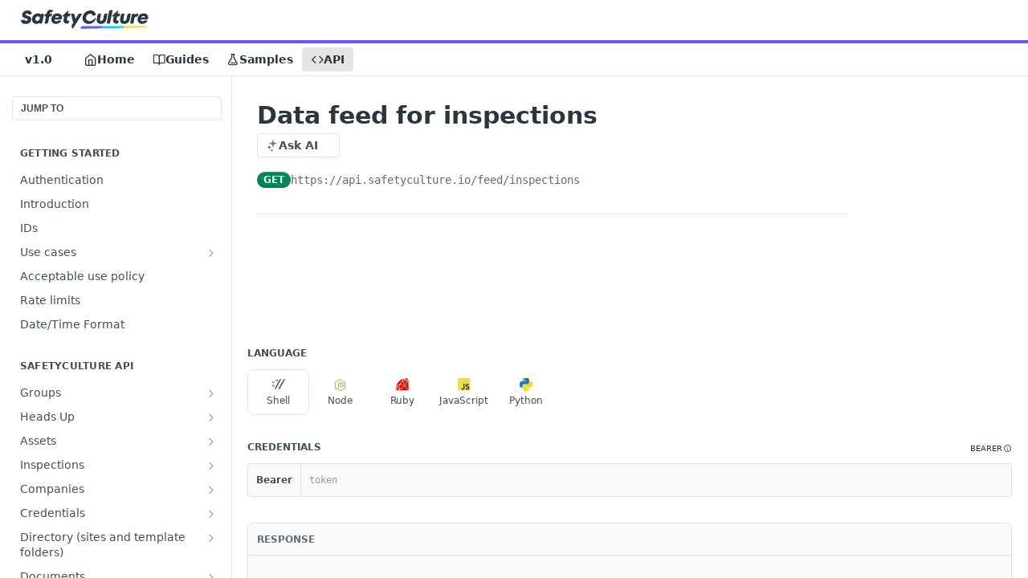

--- FILE ---
content_type: application/javascript; charset=UTF-8
request_url: https://cdn.readme.io/public/hub/web/9809.7cc3cc6dfee6b778fdc5.js
body_size: 11424
content:
/*! For license information please see 9809.7cc3cc6dfee6b778fdc5.js.LICENSE.txt */
!function(){try{var e="undefined"!=typeof window?window:"undefined"!=typeof global?global:"undefined"!=typeof self?self:{},t=(new Error).stack;t&&(e._sentryDebugIds=e._sentryDebugIds||{},e._sentryDebugIds[t]="48bc1b46-bd10-453a-9ba5-9f53f9257fa0",e._sentryDebugIdIdentifier="sentry-dbid-48bc1b46-bd10-453a-9ba5-9f53f9257fa0")}catch(e){}}();var _global="undefined"!=typeof window?window:"undefined"!=typeof global?global:"undefined"!=typeof self?self:{};_global.SENTRY_RELEASE={id:"5.569.1"},(self.__LOADABLE_LOADED_CHUNKS__=self.__LOADABLE_LOADED_CHUNKS__||[]).push([[9809],{30074:(e,t,n)=>{function l(e,t){return"function"==typeof e?e(t):e}function o(e,t){return n=>{t.setState((t=>({...t,[e]:l(n,t[e])})))}}function i(e){return e instanceof Function}function r(e,t){const n=[],l=e=>{e.forEach((e=>{n.push(e);const o=t(e);null!=o&&o.length&&l(o)}))};return l(e),n}function u(e,t,n){let l,o=[];return()=>{let i;n.key&&n.debug&&(i=Date.now());const r=e();if(!(r.length!==o.length||r.some(((e,t)=>o[t]!==e))))return l;let u;if(o=r,n.key&&n.debug&&(u=Date.now()),l=t(...r),null==n||null==n.onChange||n.onChange(l),n.key&&n.debug&&null!=n&&n.debug()){const e=Math.round(100*(Date.now()-i))/100,t=Math.round(100*(Date.now()-u))/100,l=t/16,o=(e,t)=>{for(e=String(e);e.length<t;)e=" "+e;return e};console.info(`%c⏱ ${o(t,5)} /${o(e,5)} ms`,`\n            font-size: .6rem;\n            font-weight: bold;\n            color: hsl(${Math.max(0,Math.min(120-120*l,120))}deg 100% 31%);`,null==n?void 0:n.key)}return l}}function a(e,t,n){var l;let o={id:null!=(l=n.id)?l:t.id,column:t,index:n.index,isPlaceholder:!!n.isPlaceholder,placeholderId:n.placeholderId,depth:n.depth,subHeaders:[],colSpan:0,rowSpan:0,headerGroup:null,getLeafHeaders:()=>{const e=[],t=n=>{n.subHeaders&&n.subHeaders.length&&n.subHeaders.map(t),e.push(n)};return t(o),e},getContext:()=>({table:e,header:o,column:t})};return e._features.forEach((t=>{Object.assign(o,null==t.createHeader?void 0:t.createHeader(o,e))})),o}n.d(t,{D0:()=>j,FB:()=>B,HT:()=>q,ZR:()=>T});const s={createTable:e=>({getHeaderGroups:u((()=>[e.getAllColumns(),e.getVisibleLeafColumns(),e.getState().columnPinning.left,e.getState().columnPinning.right]),((t,n,l,o)=>{var i,r;const u=null!=(i=null==l?void 0:l.map((e=>n.find((t=>t.id===e)))).filter(Boolean))?i:[],a=null!=(r=null==o?void 0:o.map((e=>n.find((t=>t.id===e)))).filter(Boolean))?r:[];return g(t,[...u,...n.filter((e=>!(null!=l&&l.includes(e.id)||null!=o&&o.includes(e.id)))),...a],e)}),{key:!1,debug:()=>{var t;return null!=(t=e.options.debugAll)?t:e.options.debugHeaders}}),getCenterHeaderGroups:u((()=>[e.getAllColumns(),e.getVisibleLeafColumns(),e.getState().columnPinning.left,e.getState().columnPinning.right]),((t,n,l,o)=>g(t,n=n.filter((e=>!(null!=l&&l.includes(e.id)||null!=o&&o.includes(e.id)))),e,"center")),{key:!1,debug:()=>{var t;return null!=(t=e.options.debugAll)?t:e.options.debugHeaders}}),getLeftHeaderGroups:u((()=>[e.getAllColumns(),e.getVisibleLeafColumns(),e.getState().columnPinning.left]),((t,n,l)=>{var o;return g(t,null!=(o=null==l?void 0:l.map((e=>n.find((t=>t.id===e)))).filter(Boolean))?o:[],e,"left")}),{key:!1,debug:()=>{var t;return null!=(t=e.options.debugAll)?t:e.options.debugHeaders}}),getRightHeaderGroups:u((()=>[e.getAllColumns(),e.getVisibleLeafColumns(),e.getState().columnPinning.right]),((t,n,l)=>{var o;return g(t,null!=(o=null==l?void 0:l.map((e=>n.find((t=>t.id===e)))).filter(Boolean))?o:[],e,"right")}),{key:!1,debug:()=>{var t;return null!=(t=e.options.debugAll)?t:e.options.debugHeaders}}),getFooterGroups:u((()=>[e.getHeaderGroups()]),(e=>[...e].reverse()),{key:!1,debug:()=>{var t;return null!=(t=e.options.debugAll)?t:e.options.debugHeaders}}),getLeftFooterGroups:u((()=>[e.getLeftHeaderGroups()]),(e=>[...e].reverse()),{key:!1,debug:()=>{var t;return null!=(t=e.options.debugAll)?t:e.options.debugHeaders}}),getCenterFooterGroups:u((()=>[e.getCenterHeaderGroups()]),(e=>[...e].reverse()),{key:!1,debug:()=>{var t;return null!=(t=e.options.debugAll)?t:e.options.debugHeaders}}),getRightFooterGroups:u((()=>[e.getRightHeaderGroups()]),(e=>[...e].reverse()),{key:!1,debug:()=>{var t;return null!=(t=e.options.debugAll)?t:e.options.debugHeaders}}),getFlatHeaders:u((()=>[e.getHeaderGroups()]),(e=>e.map((e=>e.headers)).flat()),{key:!1,debug:()=>{var t;return null!=(t=e.options.debugAll)?t:e.options.debugHeaders}}),getLeftFlatHeaders:u((()=>[e.getLeftHeaderGroups()]),(e=>e.map((e=>e.headers)).flat()),{key:!1,debug:()=>{var t;return null!=(t=e.options.debugAll)?t:e.options.debugHeaders}}),getCenterFlatHeaders:u((()=>[e.getCenterHeaderGroups()]),(e=>e.map((e=>e.headers)).flat()),{key:!1,debug:()=>{var t;return null!=(t=e.options.debugAll)?t:e.options.debugHeaders}}),getRightFlatHeaders:u((()=>[e.getRightHeaderGroups()]),(e=>e.map((e=>e.headers)).flat()),{key:!1,debug:()=>{var t;return null!=(t=e.options.debugAll)?t:e.options.debugHeaders}}),getCenterLeafHeaders:u((()=>[e.getCenterFlatHeaders()]),(e=>e.filter((e=>{var t;return!(null!=(t=e.subHeaders)&&t.length)}))),{key:!1,debug:()=>{var t;return null!=(t=e.options.debugAll)?t:e.options.debugHeaders}}),getLeftLeafHeaders:u((()=>[e.getLeftFlatHeaders()]),(e=>e.filter((e=>{var t;return!(null!=(t=e.subHeaders)&&t.length)}))),{key:!1,debug:()=>{var t;return null!=(t=e.options.debugAll)?t:e.options.debugHeaders}}),getRightLeafHeaders:u((()=>[e.getRightFlatHeaders()]),(e=>e.filter((e=>{var t;return!(null!=(t=e.subHeaders)&&t.length)}))),{key:!1,debug:()=>{var t;return null!=(t=e.options.debugAll)?t:e.options.debugHeaders}}),getLeafHeaders:u((()=>[e.getLeftHeaderGroups(),e.getCenterHeaderGroups(),e.getRightHeaderGroups()]),((e,t,n)=>{var l,o,i,r,u,a;return[...null!=(l=null==(o=e[0])?void 0:o.headers)?l:[],...null!=(i=null==(r=t[0])?void 0:r.headers)?i:[],...null!=(u=null==(a=n[0])?void 0:a.headers)?u:[]].map((e=>e.getLeafHeaders())).flat()}),{key:!1,debug:()=>{var t;return null!=(t=e.options.debugAll)?t:e.options.debugHeaders}})})};function g(e,t,n,l){var o,i;let r=0;const u=function(e,t){void 0===t&&(t=1),r=Math.max(r,t),e.filter((e=>e.getIsVisible())).forEach((e=>{var n;null!=(n=e.columns)&&n.length&&u(e.columns,t+1)}),0)};u(e);let s=[];const g=(e,t)=>{const o={depth:t,id:[l,`${t}`].filter(Boolean).join("_"),headers:[]},i=[];e.forEach((e=>{const r=[...i].reverse()[0];let u,s=!1;if(e.column.depth===o.depth&&e.column.parent?u=e.column.parent:(u=e.column,s=!0),r&&(null==r?void 0:r.column)===u)r.subHeaders.push(e);else{const o=a(n,u,{id:[l,t,u.id,null==e?void 0:e.id].filter(Boolean).join("_"),isPlaceholder:s,placeholderId:s?`${i.filter((e=>e.column===u)).length}`:void 0,depth:t,index:i.length});o.subHeaders.push(e),i.push(o)}o.headers.push(e),e.headerGroup=o})),s.push(o),t>0&&g(i,t-1)},d=t.map(((e,t)=>a(n,e,{depth:r,index:t})));g(d,r-1),s.reverse();const c=e=>e.filter((e=>e.column.getIsVisible())).map((e=>{let t=0,n=0,l=[0];e.subHeaders&&e.subHeaders.length?(l=[],c(e.subHeaders).forEach((e=>{let{colSpan:n,rowSpan:o}=e;t+=n,l.push(o)}))):t=1;return n+=Math.min(...l),e.colSpan=t,e.rowSpan=n,{colSpan:t,rowSpan:n}}));return c(null!=(o=null==(i=s[0])?void 0:i.headers)?o:[]),s}const d={size:150,minSize:20,maxSize:Number.MAX_SAFE_INTEGER},c={getDefaultColumnDef:()=>d,getInitialState:e=>({columnSizing:{},columnSizingInfo:{startOffset:null,startSize:null,deltaOffset:null,deltaPercentage:null,isResizingColumn:!1,columnSizingStart:[]},...e}),getDefaultOptions:e=>({columnResizeMode:"onEnd",onColumnSizingChange:o("columnSizing",e),onColumnSizingInfoChange:o("columnSizingInfo",e)}),createColumn:(e,t)=>({getSize:()=>{var n,l,o;const i=t.getState().columnSizing[e.id];return Math.min(Math.max(null!=(n=e.columnDef.minSize)?n:d.minSize,null!=(l=null!=i?i:e.columnDef.size)?l:d.size),null!=(o=e.columnDef.maxSize)?o:d.maxSize)},getStart:n=>{const l=n?"left"===n?t.getLeftVisibleLeafColumns():t.getRightVisibleLeafColumns():t.getVisibleLeafColumns(),o=l.findIndex((t=>t.id===e.id));if(o>0){const e=l[o-1];return e.getStart(n)+e.getSize()}return 0},resetSize:()=>{t.setColumnSizing((t=>{let{[e.id]:n,...l}=t;return l}))},getCanResize:()=>{var n,l;return(null==(n=e.columnDef.enableResizing)||n)&&(null==(l=t.options.enableColumnResizing)||l)},getIsResizing:()=>t.getState().columnSizingInfo.isResizingColumn===e.id}),createHeader:(e,t)=>({getSize:()=>{let t=0;const n=e=>{var l;e.subHeaders.length?e.subHeaders.forEach(n):t+=null!=(l=e.column.getSize())?l:0};return n(e),t},getStart:()=>{if(e.index>0){const t=e.headerGroup.headers[e.index-1];return t.getStart()+t.getSize()}return 0},getResizeHandler:()=>{const n=t.getColumn(e.column.id),l=null==n?void 0:n.getCanResize();return o=>{if(!n||!l)return;if(null==o.persist||o.persist(),f(o)&&o.touches&&o.touches.length>1)return;const i=e.getSize(),r=e?e.getLeafHeaders().map((e=>[e.column.id,e.column.getSize()])):[[n.id,n.getSize()]],u=f(o)?Math.round(o.touches[0].clientX):o.clientX,a={},s=(e,n)=>{"number"==typeof n&&(t.setColumnSizingInfo((e=>{var t,l;const o=n-(null!=(t=null==e?void 0:e.startOffset)?t:0),i=Math.max(o/(null!=(l=null==e?void 0:e.startSize)?l:0),-.999999);return e.columnSizingStart.forEach((e=>{let[t,n]=e;a[t]=Math.round(100*Math.max(n+n*i,0))/100})),{...e,deltaOffset:o,deltaPercentage:i}})),"onChange"!==t.options.columnResizeMode&&"end"!==e||t.setColumnSizing((e=>({...e,...a}))))},g=e=>s("move",e),d=e=>{s("end",e),t.setColumnSizingInfo((e=>({...e,isResizingColumn:!1,startOffset:null,startSize:null,deltaOffset:null,deltaPercentage:null,columnSizingStart:[]})))},c={moveHandler:e=>g(e.clientX),upHandler:e=>{document.removeEventListener("mousemove",c.moveHandler),document.removeEventListener("mouseup",c.upHandler),d(e.clientX)}},m={moveHandler:e=>(e.cancelable&&(e.preventDefault(),e.stopPropagation()),g(e.touches[0].clientX),!1),upHandler:e=>{var t;document.removeEventListener("touchmove",m.moveHandler),document.removeEventListener("touchend",m.upHandler),e.cancelable&&(e.preventDefault(),e.stopPropagation()),d(null==(t=e.touches[0])?void 0:t.clientX)}},b=!!function(){if("boolean"==typeof p)return p;let e=!1;try{const t={get passive(){return e=!0,!1}},n=()=>{};window.addEventListener("test",n,t),window.removeEventListener("test",n)}catch(t){e=!1}return p=e,p}()&&{passive:!1};f(o)?(document.addEventListener("touchmove",m.moveHandler,b),document.addEventListener("touchend",m.upHandler,b)):(document.addEventListener("mousemove",c.moveHandler,b),document.addEventListener("mouseup",c.upHandler,b)),t.setColumnSizingInfo((e=>({...e,startOffset:u,startSize:i,deltaOffset:0,deltaPercentage:0,columnSizingStart:r,isResizingColumn:n.id})))}}}),createTable:e=>({setColumnSizing:t=>null==e.options.onColumnSizingChange?void 0:e.options.onColumnSizingChange(t),setColumnSizingInfo:t=>null==e.options.onColumnSizingInfoChange?void 0:e.options.onColumnSizingInfoChange(t),resetColumnSizing:t=>{var n;e.setColumnSizing(t?{}:null!=(n=e.initialState.columnSizing)?n:{})},resetHeaderSizeInfo:t=>{var n;e.setColumnSizingInfo(t?{startOffset:null,startSize:null,deltaOffset:null,deltaPercentage:null,isResizingColumn:!1,columnSizingStart:[]}:null!=(n=e.initialState.columnSizingInfo)?n:{startOffset:null,startSize:null,deltaOffset:null,deltaPercentage:null,isResizingColumn:!1,columnSizingStart:[]})},getTotalSize:()=>{var t,n;return null!=(t=null==(n=e.getHeaderGroups()[0])?void 0:n.headers.reduce(((e,t)=>e+t.getSize()),0))?t:0},getLeftTotalSize:()=>{var t,n;return null!=(t=null==(n=e.getLeftHeaderGroups()[0])?void 0:n.headers.reduce(((e,t)=>e+t.getSize()),0))?t:0},getCenterTotalSize:()=>{var t,n;return null!=(t=null==(n=e.getCenterHeaderGroups()[0])?void 0:n.headers.reduce(((e,t)=>e+t.getSize()),0))?t:0},getRightTotalSize:()=>{var t,n;return null!=(t=null==(n=e.getRightHeaderGroups()[0])?void 0:n.headers.reduce(((e,t)=>e+t.getSize()),0))?t:0}})};let p=null;function f(e){return"touchstart"===e.type}const m={getInitialState:e=>({expanded:{},...e}),getDefaultOptions:e=>({onExpandedChange:o("expanded",e),paginateExpandedRows:!0}),createTable:e=>{let t=!1,n=!1;return{_autoResetExpanded:()=>{var l,o;if(t){if(null!=(l=null!=(o=e.options.autoResetAll)?o:e.options.autoResetExpanded)?l:!e.options.manualExpanding){if(n)return;n=!0,e._queue((()=>{e.resetExpanded(),n=!1}))}}else e._queue((()=>{t=!0}))},setExpanded:t=>null==e.options.onExpandedChange?void 0:e.options.onExpandedChange(t),toggleAllRowsExpanded:t=>{(null!=t?t:!e.getIsAllRowsExpanded())?e.setExpanded(!0):e.setExpanded({})},resetExpanded:t=>{var n,l;e.setExpanded(t?{}:null!=(n=null==(l=e.initialState)?void 0:l.expanded)?n:{})},getCanSomeRowsExpand:()=>e.getPrePaginationRowModel().flatRows.some((e=>e.getCanExpand())),getToggleAllRowsExpandedHandler:()=>t=>{null==t.persist||t.persist(),e.toggleAllRowsExpanded()},getIsSomeRowsExpanded:()=>{const t=e.getState().expanded;return!0===t||Object.values(t).some(Boolean)},getIsAllRowsExpanded:()=>{const t=e.getState().expanded;return"boolean"==typeof t?!0===t:!!Object.keys(t).length&&!e.getRowModel().flatRows.some((e=>!e.getIsExpanded()))},getExpandedDepth:()=>{let t=0;return(!0===e.getState().expanded?Object.keys(e.getRowModel().rowsById):Object.keys(e.getState().expanded)).forEach((e=>{const n=e.split(".");t=Math.max(t,n.length)})),t},getPreExpandedRowModel:()=>e.getSortedRowModel(),getExpandedRowModel:()=>(!e._getExpandedRowModel&&e.options.getExpandedRowModel&&(e._getExpandedRowModel=e.options.getExpandedRowModel(e)),e.options.manualExpanding||!e._getExpandedRowModel?e.getPreExpandedRowModel():e._getExpandedRowModel())}},createRow:(e,t)=>({toggleExpanded:n=>{t.setExpanded((l=>{var o;const i=!0===l||!(null==l||!l[e.id]);let r={};if(!0===l?Object.keys(t.getRowModel().rowsById).forEach((e=>{r[e]=!0})):r=l,n=null!=(o=n)?o:!i,!i&&n)return{...r,[e.id]:!0};if(i&&!n){const{[e.id]:t,...n}=r;return n}return l}))},getIsExpanded:()=>{var n;const l=t.getState().expanded;return!!(null!=(n=null==t.options.getIsRowExpanded?void 0:t.options.getIsRowExpanded(e))?n:!0===l||(null==l?void 0:l[e.id]))},getCanExpand:()=>{var n,l,o;return null!=(n=null==t.options.getRowCanExpand?void 0:t.options.getRowCanExpand(e))?n:(null==(l=t.options.enableExpanding)||l)&&!(null==(o=e.subRows)||!o.length)},getToggleExpandedHandler:()=>{const t=e.getCanExpand();return()=>{t&&e.toggleExpanded()}}})},b=(e,t,n)=>{var l,o,i;const r=n.toLowerCase();return Boolean(null==(l=e.getValue(t))||null==(o=l.toString())||null==(i=o.toLowerCase())?void 0:i.includes(r))};b.autoRemove=e=>y(e);const v=(e,t,n)=>{var l,o;return Boolean(null==(l=e.getValue(t))||null==(o=l.toString())?void 0:o.includes(n))};v.autoRemove=e=>y(e);const C=(e,t,n)=>{var l,o;return(null==(l=e.getValue(t))||null==(o=l.toString())?void 0:o.toLowerCase())===(null==n?void 0:n.toLowerCase())};C.autoRemove=e=>y(e);const S=(e,t,n)=>{var l;return null==(l=e.getValue(t))?void 0:l.includes(n)};S.autoRemove=e=>y(e)||!(null!=e&&e.length);const w=(e,t,n)=>!n.some((n=>{var l;return!(null!=(l=e.getValue(t))&&l.includes(n))}));w.autoRemove=e=>y(e)||!(null!=e&&e.length);const h=(e,t,n)=>n.some((n=>{var l;return null==(l=e.getValue(t))?void 0:l.includes(n)}));h.autoRemove=e=>y(e)||!(null!=e&&e.length);const R=(e,t,n)=>e.getValue(t)===n;R.autoRemove=e=>y(e);const F=(e,t,n)=>e.getValue(t)==n;F.autoRemove=e=>y(e);const M=(e,t,n)=>{let[l,o]=n;const i=e.getValue(t);return i>=l&&i<=o};M.resolveFilterValue=e=>{let[t,n]=e,l="number"!=typeof t?parseFloat(t):t,o="number"!=typeof n?parseFloat(n):n,i=null===t||Number.isNaN(l)?-1/0:l,r=null===n||Number.isNaN(o)?1/0:o;if(i>r){const e=i;i=r,r=e}return[i,r]},M.autoRemove=e=>y(e)||y(e[0])&&y(e[1]);const V={includesString:b,includesStringSensitive:v,equalsString:C,arrIncludes:S,arrIncludesAll:w,arrIncludesSome:h,equals:R,weakEquals:F,inNumberRange:M};function y(e){return null==e||""===e}function I(e,t,n){return!(!e||!e.autoRemove)&&e.autoRemove(t,n)||void 0===t||"string"==typeof t&&!t}const A={sum:(e,t,n)=>n.reduce(((t,n)=>{const l=n.getValue(e);return t+("number"==typeof l?l:0)}),0),min:(e,t,n)=>{let l;return n.forEach((t=>{const n=t.getValue(e);null!=n&&(l>n||void 0===l&&n>=n)&&(l=n)})),l},max:(e,t,n)=>{let l;return n.forEach((t=>{const n=t.getValue(e);null!=n&&(l<n||void 0===l&&n>=n)&&(l=n)})),l},extent:(e,t,n)=>{let l,o;return n.forEach((t=>{const n=t.getValue(e);null!=n&&(void 0===l?n>=n&&(l=o=n):(l>n&&(l=n),o<n&&(o=n)))})),[l,o]},mean:(e,t)=>{let n=0,l=0;if(t.forEach((t=>{let o=t.getValue(e);null!=o&&(o=+o)>=o&&(++n,l+=o)})),n)return l/n},median:(e,t)=>{if(!t.length)return;const n=t.map((t=>t.getValue(e)));if(l=n,!Array.isArray(l)||!l.every((e=>"number"==typeof e)))return;var l;if(1===n.length)return n[0];const o=Math.floor(n.length/2),i=n.sort(((e,t)=>e-t));return n.length%2!=0?i[o]:(i[o-1]+i[o])/2},unique:(e,t)=>Array.from(new Set(t.map((t=>t.getValue(e)))).values()),uniqueCount:(e,t)=>new Set(t.map((t=>t.getValue(e)))).size,count:(e,t)=>t.length};const x={getInitialState:e=>({rowSelection:{},...e}),getDefaultOptions:e=>({onRowSelectionChange:o("rowSelection",e),enableRowSelection:!0,enableMultiRowSelection:!0,enableSubRowSelection:!0}),createTable:e=>({setRowSelection:t=>null==e.options.onRowSelectionChange?void 0:e.options.onRowSelectionChange(t),resetRowSelection:t=>{var n;return e.setRowSelection(t?{}:null!=(n=e.initialState.rowSelection)?n:{})},toggleAllRowsSelected:t=>{e.setRowSelection((n=>{t=void 0!==t?t:!e.getIsAllRowsSelected();const l={...n},o=e.getPreGroupedRowModel().flatRows;return t?o.forEach((e=>{e.getCanSelect()&&(l[e.id]=!0)})):o.forEach((e=>{delete l[e.id]})),l}))},toggleAllPageRowsSelected:t=>e.setRowSelection((n=>{const l=void 0!==t?t:!e.getIsAllPageRowsSelected(),o={...n};return e.getRowModel().rows.forEach((t=>{_(o,t.id,l,e)})),o})),getPreSelectedRowModel:()=>e.getCoreRowModel(),getSelectedRowModel:u((()=>[e.getState().rowSelection,e.getCoreRowModel()]),((t,n)=>Object.keys(t).length?P(e,n):{rows:[],flatRows:[],rowsById:{}}),{key:!1,debug:()=>{var t;return null!=(t=e.options.debugAll)?t:e.options.debugTable}}),getFilteredSelectedRowModel:u((()=>[e.getState().rowSelection,e.getFilteredRowModel()]),((t,n)=>Object.keys(t).length?P(e,n):{rows:[],flatRows:[],rowsById:{}}),{key:"getFilteredSelectedRowModel",debug:()=>{var t;return null!=(t=e.options.debugAll)?t:e.options.debugTable}}),getGroupedSelectedRowModel:u((()=>[e.getState().rowSelection,e.getSortedRowModel()]),((t,n)=>Object.keys(t).length?P(e,n):{rows:[],flatRows:[],rowsById:{}}),{key:"getGroupedSelectedRowModel",debug:()=>{var t;return null!=(t=e.options.debugAll)?t:e.options.debugTable}}),getIsAllRowsSelected:()=>{const t=e.getFilteredRowModel().flatRows,{rowSelection:n}=e.getState();let l=Boolean(t.length&&Object.keys(n).length);return l&&t.some((e=>e.getCanSelect()&&!n[e.id]))&&(l=!1),l},getIsAllPageRowsSelected:()=>{const t=e.getPaginationRowModel().flatRows.filter((e=>e.getCanSelect())),{rowSelection:n}=e.getState();let l=!!t.length;return l&&t.some((e=>!n[e.id]))&&(l=!1),l},getIsSomeRowsSelected:()=>{var t;const n=Object.keys(null!=(t=e.getState().rowSelection)?t:{}).length;return n>0&&n<e.getFilteredRowModel().flatRows.length},getIsSomePageRowsSelected:()=>{const t=e.getPaginationRowModel().flatRows;return!e.getIsAllPageRowsSelected()&&t.filter((e=>e.getCanSelect())).some((e=>e.getIsSelected()||e.getIsSomeSelected()))},getToggleAllRowsSelectedHandler:()=>t=>{e.toggleAllRowsSelected(t.target.checked)},getToggleAllPageRowsSelectedHandler:()=>t=>{e.toggleAllPageRowsSelected(t.target.checked)}}),createRow:(e,t)=>({toggleSelected:n=>{const l=e.getIsSelected();t.setRowSelection((o=>{if(l===(n=void 0!==n?n:!l))return o;const i={...o};return _(i,e.id,n,t),i}))},getIsSelected:()=>{const{rowSelection:n}=t.getState();return D(e,n)},getIsSomeSelected:()=>{const{rowSelection:n}=t.getState();return"some"===E(e,n)},getIsAllSubRowsSelected:()=>{const{rowSelection:n}=t.getState();return"all"===E(e,n)},getCanSelect:()=>{var n;return"function"==typeof t.options.enableRowSelection?t.options.enableRowSelection(e):null==(n=t.options.enableRowSelection)||n},getCanSelectSubRows:()=>{var n;return"function"==typeof t.options.enableSubRowSelection?t.options.enableSubRowSelection(e):null==(n=t.options.enableSubRowSelection)||n},getCanMultiSelect:()=>{var n;return"function"==typeof t.options.enableMultiRowSelection?t.options.enableMultiRowSelection(e):null==(n=t.options.enableMultiRowSelection)||n},getToggleSelectedHandler:()=>{const t=e.getCanSelect();return n=>{var l;t&&e.toggleSelected(null==(l=n.target)?void 0:l.checked)}}})},_=(e,t,n,l)=>{var o;const i=l.getRow(t);n?(i.getCanMultiSelect()||Object.keys(e).forEach((t=>delete e[t])),i.getCanSelect()&&(e[t]=!0)):delete e[t],null!=(o=i.subRows)&&o.length&&i.getCanSelectSubRows()&&i.subRows.forEach((t=>_(e,t.id,n,l)))};function P(e,t){const n=e.getState().rowSelection,l=[],o={},i=function(e,t){return e.map((e=>{var t;const r=D(e,n);if(r&&(l.push(e),o[e.id]=e),null!=(t=e.subRows)&&t.length&&(e={...e,subRows:i(e.subRows)}),r)return e})).filter(Boolean)};return{rows:i(t.rows),flatRows:l,rowsById:o}}function D(e,t){var n;return null!=(n=t[e.id])&&n}function E(e,t,n){if(e.subRows&&e.subRows.length){let n=!0,l=!1;return e.subRows.forEach((e=>{l&&!n||(D(e,t)?l=!0:n=!1)})),n?"all":!!l&&"some"}return!1}const H=/([0-9]+)/gm;function z(e,t){return e===t?0:e>t?1:-1}function G(e){return"number"==typeof e?isNaN(e)||e===1/0||e===-1/0?"":String(e):"string"==typeof e?e:""}function L(e,t){const n=e.split(H).filter(Boolean),l=t.split(H).filter(Boolean);for(;n.length&&l.length;){const e=n.shift(),t=l.shift(),o=parseInt(e,10),i=parseInt(t,10),r=[o,i].sort();if(isNaN(r[0])){if(e>t)return 1;if(t>e)return-1}else{if(isNaN(r[1]))return isNaN(o)?-1:1;if(o>i)return 1;if(i>o)return-1}}return n.length-l.length}const O={alphanumeric:(e,t,n)=>L(G(e.getValue(n)).toLowerCase(),G(t.getValue(n)).toLowerCase()),alphanumericCaseSensitive:(e,t,n)=>L(G(e.getValue(n)),G(t.getValue(n))),text:(e,t,n)=>z(G(e.getValue(n)).toLowerCase(),G(t.getValue(n)).toLowerCase()),textCaseSensitive:(e,t,n)=>z(G(e.getValue(n)),G(t.getValue(n))),datetime:(e,t,n)=>{const l=e.getValue(n),o=t.getValue(n);return l>o?1:l<o?-1:0},basic:(e,t,n)=>z(e.getValue(n),t.getValue(n))},k=[s,{getInitialState:e=>({columnVisibility:{},...e}),getDefaultOptions:e=>({onColumnVisibilityChange:o("columnVisibility",e)}),createColumn:(e,t)=>({toggleVisibility:n=>{e.getCanHide()&&t.setColumnVisibility((t=>({...t,[e.id]:null!=n?n:!e.getIsVisible()})))},getIsVisible:()=>{var n,l;return null==(n=null==(l=t.getState().columnVisibility)?void 0:l[e.id])||n},getCanHide:()=>{var n,l;return(null==(n=e.columnDef.enableHiding)||n)&&(null==(l=t.options.enableHiding)||l)},getToggleVisibilityHandler:()=>t=>{null==e.toggleVisibility||e.toggleVisibility(t.target.checked)}}),createRow:(e,t)=>({_getAllVisibleCells:u((()=>[e.getAllCells(),t.getState().columnVisibility]),(e=>e.filter((e=>e.column.getIsVisible()))),{key:"row._getAllVisibleCells",debug:()=>{var e;return null!=(e=t.options.debugAll)?e:t.options.debugRows}}),getVisibleCells:u((()=>[e.getLeftVisibleCells(),e.getCenterVisibleCells(),e.getRightVisibleCells()]),((e,t,n)=>[...e,...t,...n]),{key:!1,debug:()=>{var e;return null!=(e=t.options.debugAll)?e:t.options.debugRows}})}),createTable:e=>{const t=(t,n)=>u((()=>[n(),n().filter((e=>e.getIsVisible())).map((e=>e.id)).join("_")]),(e=>e.filter((e=>null==e.getIsVisible?void 0:e.getIsVisible()))),{key:t,debug:()=>{var t;return null!=(t=e.options.debugAll)?t:e.options.debugColumns}});return{getVisibleFlatColumns:t("getVisibleFlatColumns",(()=>e.getAllFlatColumns())),getVisibleLeafColumns:t("getVisibleLeafColumns",(()=>e.getAllLeafColumns())),getLeftVisibleLeafColumns:t("getLeftVisibleLeafColumns",(()=>e.getLeftLeafColumns())),getRightVisibleLeafColumns:t("getRightVisibleLeafColumns",(()=>e.getRightLeafColumns())),getCenterVisibleLeafColumns:t("getCenterVisibleLeafColumns",(()=>e.getCenterLeafColumns())),setColumnVisibility:t=>null==e.options.onColumnVisibilityChange?void 0:e.options.onColumnVisibilityChange(t),resetColumnVisibility:t=>{var n;e.setColumnVisibility(t?{}:null!=(n=e.initialState.columnVisibility)?n:{})},toggleAllColumnsVisible:t=>{var n;t=null!=(n=t)?n:!e.getIsAllColumnsVisible(),e.setColumnVisibility(e.getAllLeafColumns().reduce(((e,n)=>({...e,[n.id]:t||!(null!=n.getCanHide&&n.getCanHide())})),{}))},getIsAllColumnsVisible:()=>!e.getAllLeafColumns().some((e=>!(null!=e.getIsVisible&&e.getIsVisible()))),getIsSomeColumnsVisible:()=>e.getAllLeafColumns().some((e=>null==e.getIsVisible?void 0:e.getIsVisible())),getToggleAllColumnsVisibilityHandler:()=>t=>{var n;e.toggleAllColumnsVisible(null==(n=t.target)?void 0:n.checked)}}}},{getInitialState:e=>({columnOrder:[],...e}),getDefaultOptions:e=>({onColumnOrderChange:o("columnOrder",e)}),createTable:e=>({setColumnOrder:t=>null==e.options.onColumnOrderChange?void 0:e.options.onColumnOrderChange(t),resetColumnOrder:t=>{var n;e.setColumnOrder(t?[]:null!=(n=e.initialState.columnOrder)?n:[])},_getOrderColumnsFn:u((()=>[e.getState().columnOrder,e.getState().grouping,e.options.groupedColumnMode]),((e,t,n)=>l=>{let o=[];if(null!=e&&e.length){const t=[...e],n=[...l];for(;n.length&&t.length;){const e=t.shift(),l=n.findIndex((t=>t.id===e));l>-1&&o.push(n.splice(l,1)[0])}o=[...o,...n]}else o=l;return function(e,t,n){if(null==t||!t.length||!n)return e;const l=e.filter((e=>!t.includes(e.id)));return"remove"===n?l:[...t.map((t=>e.find((e=>e.id===t)))).filter(Boolean),...l]}(o,t,n)}),{key:!1})})},{getInitialState:e=>({columnPinning:{left:[],right:[]},...e}),getDefaultOptions:e=>({onColumnPinningChange:o("columnPinning",e)}),createColumn:(e,t)=>({pin:n=>{const l=e.getLeafColumns().map((e=>e.id)).filter(Boolean);t.setColumnPinning((e=>{var t,o,i,r,u,a;return"right"===n?{left:(null!=(i=null==e?void 0:e.left)?i:[]).filter((e=>!(null!=l&&l.includes(e)))),right:[...(null!=(r=null==e?void 0:e.right)?r:[]).filter((e=>!(null!=l&&l.includes(e)))),...l]}:"left"===n?{left:[...(null!=(u=null==e?void 0:e.left)?u:[]).filter((e=>!(null!=l&&l.includes(e)))),...l],right:(null!=(a=null==e?void 0:e.right)?a:[]).filter((e=>!(null!=l&&l.includes(e))))}:{left:(null!=(t=null==e?void 0:e.left)?t:[]).filter((e=>!(null!=l&&l.includes(e)))),right:(null!=(o=null==e?void 0:e.right)?o:[]).filter((e=>!(null!=l&&l.includes(e))))}}))},getCanPin:()=>e.getLeafColumns().some((e=>{var n,l;return(null==(n=e.columnDef.enablePinning)||n)&&(null==(l=t.options.enablePinning)||l)})),getIsPinned:()=>{const n=e.getLeafColumns().map((e=>e.id)),{left:l,right:o}=t.getState().columnPinning,i=n.some((e=>null==l?void 0:l.includes(e))),r=n.some((e=>null==o?void 0:o.includes(e)));return i?"left":!!r&&"right"},getPinnedIndex:()=>{var n,l,o;const i=e.getIsPinned();return i?null!=(n=null==(l=t.getState().columnPinning)||null==(o=l[i])?void 0:o.indexOf(e.id))?n:-1:0}}),createRow:(e,t)=>({getCenterVisibleCells:u((()=>[e._getAllVisibleCells(),t.getState().columnPinning.left,t.getState().columnPinning.right]),((e,t,n)=>{const l=[...null!=t?t:[],...null!=n?n:[]];return e.filter((e=>!l.includes(e.column.id)))}),{key:"row.getCenterVisibleCells",debug:()=>{var e;return null!=(e=t.options.debugAll)?e:t.options.debugRows}}),getLeftVisibleCells:u((()=>[e._getAllVisibleCells(),t.getState().columnPinning.left,,]),((e,t)=>(null!=t?t:[]).map((t=>e.find((e=>e.column.id===t)))).filter(Boolean).map((e=>({...e,position:"left"})))),{key:"row.getLeftVisibleCells",debug:()=>{var e;return null!=(e=t.options.debugAll)?e:t.options.debugRows}}),getRightVisibleCells:u((()=>[e._getAllVisibleCells(),t.getState().columnPinning.right]),((e,t)=>(null!=t?t:[]).map((t=>e.find((e=>e.column.id===t)))).filter(Boolean).map((e=>({...e,position:"right"})))),{key:"row.getRightVisibleCells",debug:()=>{var e;return null!=(e=t.options.debugAll)?e:t.options.debugRows}})}),createTable:e=>({setColumnPinning:t=>null==e.options.onColumnPinningChange?void 0:e.options.onColumnPinningChange(t),resetColumnPinning:t=>{var n,l;return e.setColumnPinning(t?{left:[],right:[]}:null!=(n=null==(l=e.initialState)?void 0:l.columnPinning)?n:{left:[],right:[]})},getIsSomeColumnsPinned:t=>{var n;const l=e.getState().columnPinning;var o,i;return t?Boolean(null==(n=l[t])?void 0:n.length):Boolean((null==(o=l.left)?void 0:o.length)||(null==(i=l.right)?void 0:i.length))},getLeftLeafColumns:u((()=>[e.getAllLeafColumns(),e.getState().columnPinning.left]),((e,t)=>(null!=t?t:[]).map((t=>e.find((e=>e.id===t)))).filter(Boolean)),{key:!1,debug:()=>{var t;return null!=(t=e.options.debugAll)?t:e.options.debugColumns}}),getRightLeafColumns:u((()=>[e.getAllLeafColumns(),e.getState().columnPinning.right]),((e,t)=>(null!=t?t:[]).map((t=>e.find((e=>e.id===t)))).filter(Boolean)),{key:!1,debug:()=>{var t;return null!=(t=e.options.debugAll)?t:e.options.debugColumns}}),getCenterLeafColumns:u((()=>[e.getAllLeafColumns(),e.getState().columnPinning.left,e.getState().columnPinning.right]),((e,t,n)=>{const l=[...null!=t?t:[],...null!=n?n:[]];return e.filter((e=>!l.includes(e.id)))}),{key:!1,debug:()=>{var t;return null!=(t=e.options.debugAll)?t:e.options.debugColumns}})})},{getDefaultColumnDef:()=>({filterFn:"auto"}),getInitialState:e=>({columnFilters:[],globalFilter:void 0,...e}),getDefaultOptions:e=>({onColumnFiltersChange:o("columnFilters",e),onGlobalFilterChange:o("globalFilter",e),filterFromLeafRows:!1,maxLeafRowFilterDepth:100,globalFilterFn:"auto",getColumnCanGlobalFilter:t=>{var n,l;const o=null==(n=e.getCoreRowModel().flatRows[0])||null==(l=n._getAllCellsByColumnId()[t.id])?void 0:l.getValue();return"string"==typeof o||"number"==typeof o}}),createColumn:(e,t)=>({getAutoFilterFn:()=>{const n=t.getCoreRowModel().flatRows[0],l=null==n?void 0:n.getValue(e.id);return"string"==typeof l?V.includesString:"number"==typeof l?V.inNumberRange:"boolean"==typeof l||null!==l&&"object"==typeof l?V.equals:Array.isArray(l)?V.arrIncludes:V.weakEquals},getFilterFn:()=>{var n,l;return i(e.columnDef.filterFn)?e.columnDef.filterFn:"auto"===e.columnDef.filterFn?e.getAutoFilterFn():null!=(n=null==(l=t.options.filterFns)?void 0:l[e.columnDef.filterFn])?n:V[e.columnDef.filterFn]},getCanFilter:()=>{var n,l,o;return(null==(n=e.columnDef.enableColumnFilter)||n)&&(null==(l=t.options.enableColumnFilters)||l)&&(null==(o=t.options.enableFilters)||o)&&!!e.accessorFn},getCanGlobalFilter:()=>{var n,l,o,i;return(null==(n=e.columnDef.enableGlobalFilter)||n)&&(null==(l=t.options.enableGlobalFilter)||l)&&(null==(o=t.options.enableFilters)||o)&&(null==(i=null==t.options.getColumnCanGlobalFilter?void 0:t.options.getColumnCanGlobalFilter(e))||i)&&!!e.accessorFn},getIsFiltered:()=>e.getFilterIndex()>-1,getFilterValue:()=>{var n,l;return null==(n=t.getState().columnFilters)||null==(l=n.find((t=>t.id===e.id)))?void 0:l.value},getFilterIndex:()=>{var n,l;return null!=(n=null==(l=t.getState().columnFilters)?void 0:l.findIndex((t=>t.id===e.id)))?n:-1},setFilterValue:n=>{t.setColumnFilters((t=>{const o=e.getFilterFn(),i=null==t?void 0:t.find((t=>t.id===e.id)),r=l(n,i?i.value:void 0);var u;if(I(o,r,e))return null!=(u=null==t?void 0:t.filter((t=>t.id!==e.id)))?u:[];const a={id:e.id,value:r};var s;return i?null!=(s=null==t?void 0:t.map((t=>t.id===e.id?a:t)))?s:[]:null!=t&&t.length?[...t,a]:[a]}))},_getFacetedRowModel:t.options.getFacetedRowModel&&t.options.getFacetedRowModel(t,e.id),getFacetedRowModel:()=>e._getFacetedRowModel?e._getFacetedRowModel():t.getPreFilteredRowModel(),_getFacetedUniqueValues:t.options.getFacetedUniqueValues&&t.options.getFacetedUniqueValues(t,e.id),getFacetedUniqueValues:()=>e._getFacetedUniqueValues?e._getFacetedUniqueValues():new Map,_getFacetedMinMaxValues:t.options.getFacetedMinMaxValues&&t.options.getFacetedMinMaxValues(t,e.id),getFacetedMinMaxValues:()=>{if(e._getFacetedMinMaxValues)return e._getFacetedMinMaxValues()}}),createRow:(e,t)=>({columnFilters:{},columnFiltersMeta:{}}),createTable:e=>({getGlobalAutoFilterFn:()=>V.includesString,getGlobalFilterFn:()=>{var t,n;const{globalFilterFn:l}=e.options;return i(l)?l:"auto"===l?e.getGlobalAutoFilterFn():null!=(t=null==(n=e.options.filterFns)?void 0:n[l])?t:V[l]},setColumnFilters:t=>{const n=e.getAllLeafColumns();null==e.options.onColumnFiltersChange||e.options.onColumnFiltersChange((e=>{var o;return null==(o=l(t,e))?void 0:o.filter((e=>{const t=n.find((t=>t.id===e.id));if(t){if(I(t.getFilterFn(),e.value,t))return!1}return!0}))}))},setGlobalFilter:t=>{null==e.options.onGlobalFilterChange||e.options.onGlobalFilterChange(t)},resetGlobalFilter:t=>{e.setGlobalFilter(t?void 0:e.initialState.globalFilter)},resetColumnFilters:t=>{var n,l;e.setColumnFilters(t?[]:null!=(n=null==(l=e.initialState)?void 0:l.columnFilters)?n:[])},getPreFilteredRowModel:()=>e.getCoreRowModel(),getFilteredRowModel:()=>(!e._getFilteredRowModel&&e.options.getFilteredRowModel&&(e._getFilteredRowModel=e.options.getFilteredRowModel(e)),e.options.manualFiltering||!e._getFilteredRowModel?e.getPreFilteredRowModel():e._getFilteredRowModel()),_getGlobalFacetedRowModel:e.options.getFacetedRowModel&&e.options.getFacetedRowModel(e,"__global__"),getGlobalFacetedRowModel:()=>e.options.manualFiltering||!e._getGlobalFacetedRowModel?e.getPreFilteredRowModel():e._getGlobalFacetedRowModel(),_getGlobalFacetedUniqueValues:e.options.getFacetedUniqueValues&&e.options.getFacetedUniqueValues(e,"__global__"),getGlobalFacetedUniqueValues:()=>e._getGlobalFacetedUniqueValues?e._getGlobalFacetedUniqueValues():new Map,_getGlobalFacetedMinMaxValues:e.options.getFacetedMinMaxValues&&e.options.getFacetedMinMaxValues(e,"__global__"),getGlobalFacetedMinMaxValues:()=>{if(e._getGlobalFacetedMinMaxValues)return e._getGlobalFacetedMinMaxValues()}})},{getInitialState:e=>({sorting:[],...e}),getDefaultColumnDef:()=>({sortingFn:"auto"}),getDefaultOptions:e=>({onSortingChange:o("sorting",e),isMultiSortEvent:e=>e.shiftKey}),createColumn:(e,t)=>({getAutoSortingFn:()=>{const n=t.getFilteredRowModel().flatRows.slice(10);let l=!1;for(const t of n){const n=null==t?void 0:t.getValue(e.id);if("[object Date]"===Object.prototype.toString.call(n))return O.datetime;if("string"==typeof n&&(l=!0,n.split(H).length>1))return O.alphanumeric}return l?O.text:O.basic},getAutoSortDir:()=>{const n=t.getFilteredRowModel().flatRows[0];return"string"==typeof(null==n?void 0:n.getValue(e.id))?"asc":"desc"},getSortingFn:()=>{var n,l;if(!e)throw new Error;return i(e.columnDef.sortingFn)?e.columnDef.sortingFn:"auto"===e.columnDef.sortingFn?e.getAutoSortingFn():null!=(n=null==(l=t.options.sortingFns)?void 0:l[e.columnDef.sortingFn])?n:O[e.columnDef.sortingFn]},toggleSorting:(n,l)=>{const o=e.getNextSortingOrder(),i=null!=n;t.setSorting((r=>{const u=null==r?void 0:r.find((t=>t.id===e.id)),a=null==r?void 0:r.findIndex((t=>t.id===e.id));let s,g=[],d=i?n:"desc"===o;var c;(s=null!=r&&r.length&&e.getCanMultiSort()&&l?u?"toggle":"add":null!=r&&r.length&&a!==r.length-1?"replace":u?"toggle":"replace","toggle"===s&&(i||o||(s="remove")),"add"===s)?(g=[...r,{id:e.id,desc:d}],g.splice(0,g.length-(null!=(c=t.options.maxMultiSortColCount)?c:Number.MAX_SAFE_INTEGER))):g="toggle"===s?r.map((t=>t.id===e.id?{...t,desc:d}:t)):"remove"===s?r.filter((t=>t.id!==e.id)):[{id:e.id,desc:d}];return g}))},getFirstSortDir:()=>{var n,l;return(null!=(n=null!=(l=e.columnDef.sortDescFirst)?l:t.options.sortDescFirst)?n:"desc"===e.getAutoSortDir())?"desc":"asc"},getNextSortingOrder:n=>{var l,o;const i=e.getFirstSortDir(),r=e.getIsSorted();return r?!!(r===i||null!=(l=t.options.enableSortingRemoval)&&!l||n&&null!=(o=t.options.enableMultiRemove)&&!o)&&("desc"===r?"asc":"desc"):i},getCanSort:()=>{var n,l;return(null==(n=e.columnDef.enableSorting)||n)&&(null==(l=t.options.enableSorting)||l)&&!!e.accessorFn},getCanMultiSort:()=>{var n,l;return null!=(n=null!=(l=e.columnDef.enableMultiSort)?l:t.options.enableMultiSort)?n:!!e.accessorFn},getIsSorted:()=>{var n;const l=null==(n=t.getState().sorting)?void 0:n.find((t=>t.id===e.id));return!!l&&(l.desc?"desc":"asc")},getSortIndex:()=>{var n,l;return null!=(n=null==(l=t.getState().sorting)?void 0:l.findIndex((t=>t.id===e.id)))?n:-1},clearSorting:()=>{t.setSorting((t=>null!=t&&t.length?t.filter((t=>t.id!==e.id)):[]))},getToggleSortingHandler:()=>{const n=e.getCanSort();return l=>{n&&(null==l.persist||l.persist(),null==e.toggleSorting||e.toggleSorting(void 0,!!e.getCanMultiSort()&&(null==t.options.isMultiSortEvent?void 0:t.options.isMultiSortEvent(l))))}}}),createTable:e=>({setSorting:t=>null==e.options.onSortingChange?void 0:e.options.onSortingChange(t),resetSorting:t=>{var n,l;e.setSorting(t?[]:null!=(n=null==(l=e.initialState)?void 0:l.sorting)?n:[])},getPreSortedRowModel:()=>e.getGroupedRowModel(),getSortedRowModel:()=>(!e._getSortedRowModel&&e.options.getSortedRowModel&&(e._getSortedRowModel=e.options.getSortedRowModel(e)),e.options.manualSorting||!e._getSortedRowModel?e.getPreSortedRowModel():e._getSortedRowModel())})},{getDefaultColumnDef:()=>({aggregatedCell:e=>{var t,n;return null!=(t=null==(n=e.getValue())||null==n.toString?void 0:n.toString())?t:null},aggregationFn:"auto"}),getInitialState:e=>({grouping:[],...e}),getDefaultOptions:e=>({onGroupingChange:o("grouping",e),groupedColumnMode:"reorder"}),createColumn:(e,t)=>({toggleGrouping:()=>{t.setGrouping((t=>null!=t&&t.includes(e.id)?t.filter((t=>t!==e.id)):[...null!=t?t:[],e.id]))},getCanGroup:()=>{var n,l,o,i;return null!=(n=null==(l=null!=(o=null==(i=e.columnDef.enableGrouping)||i)?o:t.options.enableGrouping)||l)?n:!!e.accessorFn},getIsGrouped:()=>{var n;return null==(n=t.getState().grouping)?void 0:n.includes(e.id)},getGroupedIndex:()=>{var n;return null==(n=t.getState().grouping)?void 0:n.indexOf(e.id)},getToggleGroupingHandler:()=>{const t=e.getCanGroup();return()=>{t&&e.toggleGrouping()}},getAutoAggregationFn:()=>{const n=t.getCoreRowModel().flatRows[0],l=null==n?void 0:n.getValue(e.id);return"number"==typeof l?A.sum:"[object Date]"===Object.prototype.toString.call(l)?A.extent:void 0},getAggregationFn:()=>{var n,l;if(!e)throw new Error;return i(e.columnDef.aggregationFn)?e.columnDef.aggregationFn:"auto"===e.columnDef.aggregationFn?e.getAutoAggregationFn():null!=(n=null==(l=t.options.aggregationFns)?void 0:l[e.columnDef.aggregationFn])?n:A[e.columnDef.aggregationFn]}}),createTable:e=>({setGrouping:t=>null==e.options.onGroupingChange?void 0:e.options.onGroupingChange(t),resetGrouping:t=>{var n,l;e.setGrouping(t?[]:null!=(n=null==(l=e.initialState)?void 0:l.grouping)?n:[])},getPreGroupedRowModel:()=>e.getFilteredRowModel(),getGroupedRowModel:()=>(!e._getGroupedRowModel&&e.options.getGroupedRowModel&&(e._getGroupedRowModel=e.options.getGroupedRowModel(e)),e.options.manualGrouping||!e._getGroupedRowModel?e.getPreGroupedRowModel():e._getGroupedRowModel())}),createRow:(e,t)=>({getIsGrouped:()=>!!e.groupingColumnId,getGroupingValue:n=>{if(e._groupingValuesCache.hasOwnProperty(n))return e._groupingValuesCache[n];const l=t.getColumn(n);return null!=l&&l.columnDef.getGroupingValue?(e._groupingValuesCache[n]=l.columnDef.getGroupingValue(e.original),e._groupingValuesCache[n]):e.getValue(n)},_groupingValuesCache:{}}),createCell:(e,t,n,l)=>({getIsGrouped:()=>t.getIsGrouped()&&t.id===n.groupingColumnId,getIsPlaceholder:()=>!e.getIsGrouped()&&t.getIsGrouped(),getIsAggregated:()=>{var t;return!e.getIsGrouped()&&!e.getIsPlaceholder()&&!(null==(t=n.subRows)||!t.length)}})},m,{getInitialState:e=>({...e,pagination:{pageIndex:0,pageSize:10,...null==e?void 0:e.pagination}}),getDefaultOptions:e=>({onPaginationChange:o("pagination",e)}),createTable:e=>{let t=!1,n=!1;return{_autoResetPageIndex:()=>{var l,o;if(t){if(null!=(l=null!=(o=e.options.autoResetAll)?o:e.options.autoResetPageIndex)?l:!e.options.manualPagination){if(n)return;n=!0,e._queue((()=>{e.resetPageIndex(),n=!1}))}}else e._queue((()=>{t=!0}))},setPagination:t=>null==e.options.onPaginationChange?void 0:e.options.onPaginationChange((e=>l(t,e))),resetPagination:t=>{var n;e.setPagination(t?{pageIndex:0,pageSize:10}:null!=(n=e.initialState.pagination)?n:{pageIndex:0,pageSize:10})},setPageIndex:t=>{e.setPagination((n=>{let o=l(t,n.pageIndex);const i=void 0===e.options.pageCount||-1===e.options.pageCount?Number.MAX_SAFE_INTEGER:e.options.pageCount-1;return o=Math.max(0,Math.min(o,i)),{...n,pageIndex:o}}))},resetPageIndex:t=>{var n,l,o;e.setPageIndex(t?0:null!=(n=null==(l=e.initialState)||null==(o=l.pagination)?void 0:o.pageIndex)?n:0)},resetPageSize:t=>{var n,l,o;e.setPageSize(t?10:null!=(n=null==(l=e.initialState)||null==(o=l.pagination)?void 0:o.pageSize)?n:10)},setPageSize:t=>{e.setPagination((e=>{const n=Math.max(1,l(t,e.pageSize)),o=e.pageSize*e.pageIndex,i=Math.floor(o/n);return{...e,pageIndex:i,pageSize:n}}))},setPageCount:t=>e.setPagination((n=>{var o;let i=l(t,null!=(o=e.options.pageCount)?o:-1);return"number"==typeof i&&(i=Math.max(-1,i)),{...n,pageCount:i}})),getPageOptions:u((()=>[e.getPageCount()]),(e=>{let t=[];return e&&e>0&&(t=[...new Array(e)].fill(null).map(((e,t)=>t))),t}),{key:!1,debug:()=>{var t;return null!=(t=e.options.debugAll)?t:e.options.debugTable}}),getCanPreviousPage:()=>e.getState().pagination.pageIndex>0,getCanNextPage:()=>{const{pageIndex:t}=e.getState().pagination,n=e.getPageCount();return-1===n||0!==n&&t<n-1},previousPage:()=>e.setPageIndex((e=>e-1)),nextPage:()=>e.setPageIndex((e=>e+1)),getPrePaginationRowModel:()=>e.getExpandedRowModel(),getPaginationRowModel:()=>(!e._getPaginationRowModel&&e.options.getPaginationRowModel&&(e._getPaginationRowModel=e.options.getPaginationRowModel(e)),e.options.manualPagination||!e._getPaginationRowModel?e.getPrePaginationRowModel():e._getPaginationRowModel()),getPageCount:()=>{var t;return null!=(t=e.options.pageCount)?t:Math.ceil(e.getPrePaginationRowModel().rows.length/e.getState().pagination.pageSize)}}}},x,c];function T(e){var t;(e.debugAll||e.debugTable)&&console.info("Creating Table Instance...");let n={_features:k};const o=n._features.reduce(((e,t)=>Object.assign(e,null==t.getDefaultOptions?void 0:t.getDefaultOptions(n))),{});let i={...null!=(t=e.initialState)?t:{}};n._features.forEach((e=>{var t;i=null!=(t=null==e.getInitialState?void 0:e.getInitialState(i))?t:i}));const r=[];let a=!1;const s={_features:k,options:{...o,...e},initialState:i,_queue:e=>{r.push(e),a||(a=!0,Promise.resolve().then((()=>{for(;r.length;)r.shift()();a=!1})).catch((e=>setTimeout((()=>{throw e})))))},reset:()=>{n.setState(n.initialState)},setOptions:e=>{const t=l(e,n.options);n.options=(e=>n.options.mergeOptions?n.options.mergeOptions(o,e):{...o,...e})(t)},getState:()=>n.options.state,setState:e=>{null==n.options.onStateChange||n.options.onStateChange(e)},_getRowId:(e,t,l)=>{var o;return null!=(o=null==n.options.getRowId?void 0:n.options.getRowId(e,t,l))?o:`${l?[l.id,t].join("."):t}`},getCoreRowModel:()=>(n._getCoreRowModel||(n._getCoreRowModel=n.options.getCoreRowModel(n)),n._getCoreRowModel()),getRowModel:()=>n.getPaginationRowModel(),getRow:e=>{const t=n.getRowModel().rowsById[e];if(!t)throw new Error;return t},_getDefaultColumnDef:u((()=>[n.options.defaultColumn]),(e=>{var t;return e=null!=(t=e)?t:{},{header:e=>{const t=e.header.column.columnDef;return t.accessorKey?t.accessorKey:t.accessorFn?t.id:null},cell:e=>{var t,n;return null!=(t=null==(n=e.renderValue())||null==n.toString?void 0:n.toString())?t:null},...n._features.reduce(((e,t)=>Object.assign(e,null==t.getDefaultColumnDef?void 0:t.getDefaultColumnDef())),{}),...e}}),{debug:()=>{var e;return null!=(e=n.options.debugAll)?e:n.options.debugColumns},key:!1}),_getColumnDefs:()=>n.options.columns,getAllColumns:u((()=>[n._getColumnDefs()]),(e=>{const t=function(e,l,o){return void 0===o&&(o=0),e.map((e=>{const i=function(e,t,n,l){var o,i;const r={...e._getDefaultColumnDef(),...t},a=r.accessorKey;let s,g=null!=(o=null!=(i=r.id)?i:a?a.replace(".","_"):void 0)?o:"string"==typeof r.header?r.header:void 0;if(r.accessorFn?s=r.accessorFn:a&&(s=a.includes(".")?e=>{let t=e;for(const e of a.split(".")){var n;t=null==(n=t)?void 0:n[e]}return t}:e=>e[r.accessorKey]),!g)throw new Error;let d={id:`${String(g)}`,accessorFn:s,parent:l,depth:n,columnDef:r,columns:[],getFlatColumns:u((()=>[!0]),(()=>{var e;return[d,...null==(e=d.columns)?void 0:e.flatMap((e=>e.getFlatColumns()))]}),{key:"column.getFlatColumns",debug:()=>{var t;return null!=(t=e.options.debugAll)?t:e.options.debugColumns}}),getLeafColumns:u((()=>[e._getOrderColumnsFn()]),(e=>{var t;if(null!=(t=d.columns)&&t.length){let t=d.columns.flatMap((e=>e.getLeafColumns()));return e(t)}return[d]}),{key:"column.getLeafColumns",debug:()=>{var t;return null!=(t=e.options.debugAll)?t:e.options.debugColumns}})};return d=e._features.reduce(((t,n)=>Object.assign(t,null==n.createColumn?void 0:n.createColumn(d,e))),d),d}(n,e,o,l),r=e;return i.columns=r.columns?t(r.columns,i,o+1):[],i}))};return t(e)}),{key:!1,debug:()=>{var e;return null!=(e=n.options.debugAll)?e:n.options.debugColumns}}),getAllFlatColumns:u((()=>[n.getAllColumns()]),(e=>e.flatMap((e=>e.getFlatColumns()))),{key:!1,debug:()=>{var e;return null!=(e=n.options.debugAll)?e:n.options.debugColumns}}),_getAllFlatColumnsById:u((()=>[n.getAllFlatColumns()]),(e=>e.reduce(((e,t)=>(e[t.id]=t,e)),{})),{key:!1,debug:()=>{var e;return null!=(e=n.options.debugAll)?e:n.options.debugColumns}}),getAllLeafColumns:u((()=>[n.getAllColumns(),n._getOrderColumnsFn()]),((e,t)=>t(e.flatMap((e=>e.getLeafColumns())))),{key:!1,debug:()=>{var e;return null!=(e=n.options.debugAll)?e:n.options.debugColumns}}),getColumn:e=>n._getAllFlatColumnsById()[e]};return Object.assign(n,s),n._features.forEach((e=>Object.assign(n,null==e.createTable?void 0:e.createTable(n)))),n}const N=(e,t,n,l,o,i,a)=>{let s={id:t,index:l,original:n,depth:o,parentId:a,_valuesCache:{},_uniqueValuesCache:{},getValue:t=>{if(s._valuesCache.hasOwnProperty(t))return s._valuesCache[t];const n=e.getColumn(t);return null!=n&&n.accessorFn?(s._valuesCache[t]=n.accessorFn(s.original,l),s._valuesCache[t]):void 0},getUniqueValues:t=>{if(s._uniqueValuesCache.hasOwnProperty(t))return s._uniqueValuesCache[t];const n=e.getColumn(t);return null!=n&&n.accessorFn?n.columnDef.getUniqueValues?(s._uniqueValuesCache[t]=n.columnDef.getUniqueValues(s.original,l),s._uniqueValuesCache[t]):(s._uniqueValuesCache[t]=[s.getValue(t)],s._uniqueValuesCache[t]):void 0},renderValue:t=>{var n;return null!=(n=s.getValue(t))?n:e.options.renderFallbackValue},subRows:null!=i?i:[],getLeafRows:()=>r(s.subRows,(e=>e.subRows)),getParentRow:()=>s.parentId?e.getRow(s.parentId):void 0,getParentRows:()=>{let e=[],t=s;for(;;){const n=t.getParentRow();if(!n)break;e.push(n),t=n}return e.reverse()},getAllCells:u((()=>[e.getAllLeafColumns()]),(t=>t.map((t=>function(e,t,n,l){const o={id:`${t.id}_${n.id}`,row:t,column:n,getValue:()=>t.getValue(l),renderValue:()=>{var t;return null!=(t=o.getValue())?t:e.options.renderFallbackValue},getContext:u((()=>[e,n,t,o]),((e,t,n,l)=>({table:e,column:t,row:n,cell:l,getValue:l.getValue,renderValue:l.renderValue})),{key:!1,debug:()=>e.options.debugAll})};return e._features.forEach((l=>{Object.assign(o,null==l.createCell?void 0:l.createCell(o,n,t,e))}),{}),o}(e,s,t,t.id)))),{key:!1,debug:()=>{var t;return null!=(t=e.options.debugAll)?t:e.options.debugRows}}),_getAllCellsByColumnId:u((()=>[s.getAllCells()]),(e=>e.reduce(((e,t)=>(e[t.column.id]=t,e)),{})),{key:"row.getAllCellsByColumnId",debug:()=>{var t;return null!=(t=e.options.debugAll)?t:e.options.debugRows}})};for(let t=0;t<e._features.length;t++){const n=e._features[t];Object.assign(s,null==n||null==n.createRow?void 0:n.createRow(s,e))}return s};function B(){return{accessor:(e,t)=>"function"==typeof e?{...t,accessorFn:e}:{...t,accessorKey:e},display:e=>e,group:e=>e}}function q(){return e=>u((()=>[e.options.data]),(t=>{const n={rows:[],flatRows:[],rowsById:{}},l=function(t,o,i){void 0===o&&(o=0);const r=[];for(let a=0;a<t.length;a++){const s=N(e,e._getRowId(t[a],a,i),t[a],a,o,void 0,null==i?void 0:i.id);var u;if(n.flatRows.push(s),n.rowsById[s.id]=s,r.push(s),e.options.getSubRows)s.originalSubRows=e.options.getSubRows(t[a],a),null!=(u=s.originalSubRows)&&u.length&&(s.subRows=l(s.originalSubRows,o+1,s))}return r};return n.rows=l(t),n}),{key:!1,debug:()=>{var t;return null!=(t=e.options.debugAll)?t:e.options.debugTable},onChange:()=>{e._autoResetPageIndex()}})}function j(){return e=>u((()=>[e.getState().expanded,e.getPreExpandedRowModel(),e.options.paginateExpandedRows]),((e,t,n)=>!t.rows.length||!0!==e&&!Object.keys(null!=e?e:{}).length?t:n?U(t):t),{key:!1,debug:()=>{var t;return null!=(t=e.options.debugAll)?t:e.options.debugTable}})}function U(e){const t=[],n=e=>{var l;t.push(e),null!=(l=e.subRows)&&l.length&&e.getIsExpanded()&&e.subRows.forEach(n)};return e.rows.forEach(n),{rows:t,flatRows:e.flatRows,rowsById:e.rowsById}}},89578:(e,t,n)=>{n.d(t,{A:()=>r});var l=n(95286),o=n(81092);function i(e){(0,o.A)(1,arguments);var t=(0,l.A)(e);return t.setSeconds(0,0),t}function r(e){return(0,o.A)(1,arguments),function(e,t){(0,o.A)(2,arguments);var n=i(e),l=i(t);return n.getTime()===l.getTime()}(Date.now(),e)}},43915:(e,t,n)=>{n.d(t,{A:()=>r});var l=n(66068),o=n(81092),i=n(63733);function r(e,t){var n;(0,o.A)(1,arguments);var r=(0,i.A)(null!==(n=null==t?void 0:t.additionalDigits)&&void 0!==n?n:2);if(2!==r&&1!==r&&0!==r)throw new RangeError("additionalDigits must be 0, 1 or 2");if("string"!=typeof e&&"[object String]"!==Object.prototype.toString.call(e))return new Date(NaN);var m,b=function(e){var t,n={},l=e.split(u.dateTimeDelimiter);if(l.length>2)return n;/:/.test(l[0])?t=l[0]:(n.date=l[0],t=l[1],u.timeZoneDelimiter.test(n.date)&&(n.date=e.split(u.timeZoneDelimiter)[0],t=e.substr(n.date.length,e.length)));if(t){var o=u.timezone.exec(t);o?(n.time=t.replace(o[1],""),n.timezone=o[1]):n.time=t}return n}(e);if(b.date){var v=function(e,t){var n=new RegExp("^(?:(\\d{4}|[+-]\\d{"+(4+t)+"})|(\\d{2}|[+-]\\d{"+(2+t)+"})$)"),l=e.match(n);if(!l)return{year:NaN,restDateString:""};var o=l[1]?parseInt(l[1]):null,i=l[2]?parseInt(l[2]):null;return{year:null===i?o:100*i,restDateString:e.slice((l[1]||l[2]).length)}}(b.date,r);m=function(e,t){if(null===t)return new Date(NaN);var n=e.match(a);if(!n)return new Date(NaN);var l=!!n[4],o=d(n[1]),i=d(n[2])-1,r=d(n[3]),u=d(n[4]),s=d(n[5])-1;if(l)return function(e,t,n){return t>=1&&t<=53&&n>=0&&n<=6}(0,u,s)?function(e,t,n){var l=new Date(0);l.setUTCFullYear(e,0,4);var o=l.getUTCDay()||7,i=7*(t-1)+n+1-o;return l.setUTCDate(l.getUTCDate()+i),l}(t,u,s):new Date(NaN);var g=new Date(0);return function(e,t,n){return t>=0&&t<=11&&n>=1&&n<=(p[t]||(f(e)?29:28))}(t,i,r)&&function(e,t){return t>=1&&t<=(f(e)?366:365)}(t,o)?(g.setUTCFullYear(t,i,Math.max(o,r)),g):new Date(NaN)}(v.restDateString,v.year)}if(!m||isNaN(m.getTime()))return new Date(NaN);var C,S=m.getTime(),w=0;if(b.time&&(w=function(e){var t=e.match(s);if(!t)return NaN;var n=c(t[1]),o=c(t[2]),i=c(t[3]);if(!function(e,t,n){if(24===e)return 0===t&&0===n;return n>=0&&n<60&&t>=0&&t<60&&e>=0&&e<25}(n,o,i))return NaN;return n*l.s0+o*l.Cg+1e3*i}(b.time),isNaN(w)))return new Date(NaN);if(!b.timezone){var h=new Date(S+w),R=new Date(0);return R.setFullYear(h.getUTCFullYear(),h.getUTCMonth(),h.getUTCDate()),R.setHours(h.getUTCHours(),h.getUTCMinutes(),h.getUTCSeconds(),h.getUTCMilliseconds()),R}return C=function(e){if("Z"===e)return 0;var t=e.match(g);if(!t)return 0;var n="+"===t[1]?-1:1,o=parseInt(t[2]),i=t[3]&&parseInt(t[3])||0;if(!function(e,t){return t>=0&&t<=59}(0,i))return NaN;return n*(o*l.s0+i*l.Cg)}(b.timezone),isNaN(C)?new Date(NaN):new Date(S+w+C)}var u={dateTimeDelimiter:/[T ]/,timeZoneDelimiter:/[Z ]/i,timezone:/([Z+-].*)$/},a=/^-?(?:(\d{3})|(\d{2})(?:-?(\d{2}))?|W(\d{2})(?:-?(\d{1}))?|)$/,s=/^(\d{2}(?:[.,]\d*)?)(?::?(\d{2}(?:[.,]\d*)?))?(?::?(\d{2}(?:[.,]\d*)?))?$/,g=/^([+-])(\d{2})(?::?(\d{2}))?$/;function d(e){return e?parseInt(e):1}function c(e){return e&&parseFloat(e.replace(",","."))||0}var p=[31,null,31,30,31,30,31,31,30,31,30,31];function f(e){return e%400==0||e%4==0&&e%100!=0}}}]);
//# sourceMappingURL=9809.7cc3cc6dfee6b778fdc5.js.map